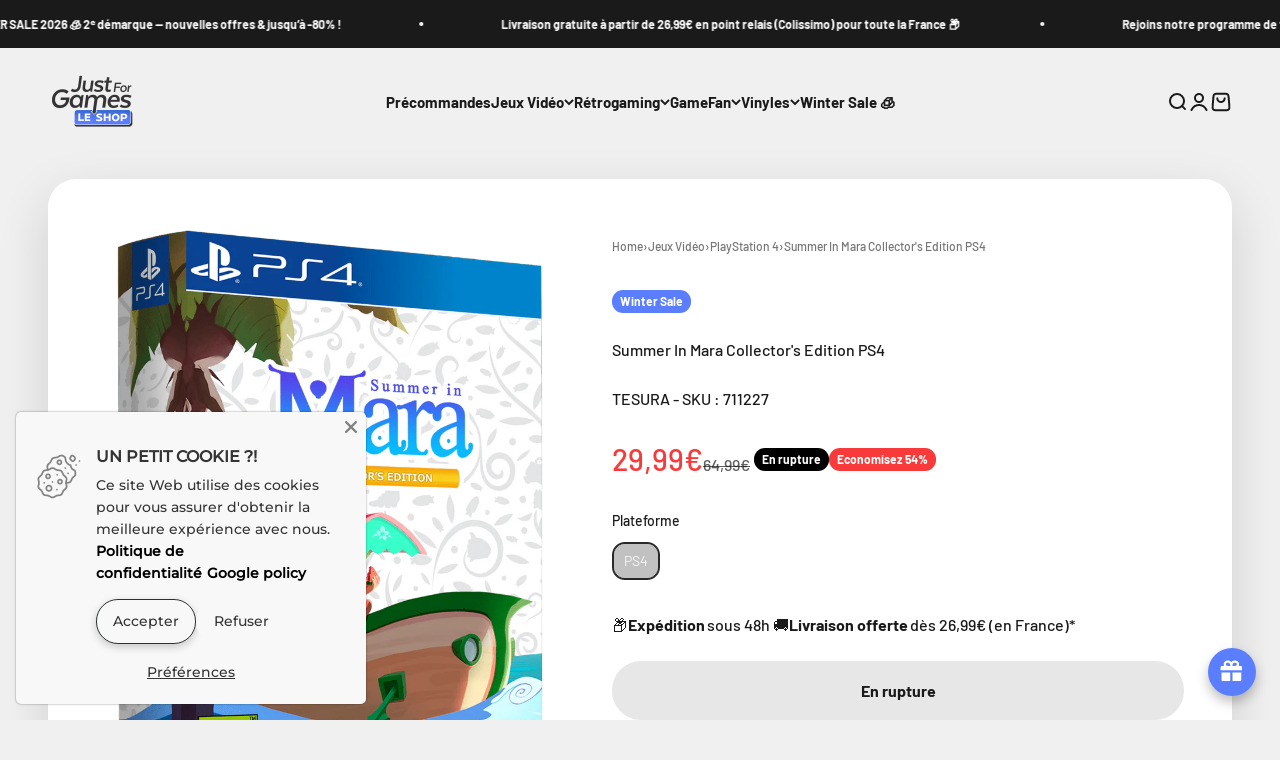

--- FILE ---
content_type: text/javascript
request_url: https://widgets.trustedshops.com/js/XB066C8D1A2F3C434AAF1C7D15D8351D8.js
body_size: 1513
content:
((e,t)=>{const a={shopInfo:{tsId:"XB066C8D1A2F3C434AAF1C7D15D8351D8",name:"shop-justforgames.com",url:"www.shop-justforgames.com",language:"fr",targetMarket:"FRA",ratingVariant:"WIDGET",eTrustedIds:{accountId:"acc-b19e5190-e8c5-466d-a1fc-d1895ca0ba17",channelId:"chl-d153d93e-cf32-4f83-82f7-3ac0be4d36a3"},buyerProtection:{certificateType:"CLASSIC",certificateState:"PRODUCTION",mainProtectionCurrency:"EUR",classicProtectionAmount:2500,maxProtectionDuration:30,firstCertified:"2024-06-07 00:00:00"},reviewSystem:{rating:{averageRating:4.9,averageRatingCount:4105,overallRatingCount:6975,distribution:{oneStar:27,twoStars:18,threeStars:32,fourStars:192,fiveStars:3836}},reviews:[{buyerFirstName:"Arnaud",buyerlastName:"N.",average:5,buyerStatement:"des promos régulièrement",rawChangeDate:"2026-01-28T18:41:37.000Z",changeDate:"28/01/2026",transactionDate:"23/01/2026"},{buyerFirstName:"Didier",buyerlastName:"J.",average:4,buyerStatement:"Disponibilité des produits",rawChangeDate:"2026-01-28T18:27:59.000Z",changeDate:"28/01/2026",transactionDate:"22/01/2026"},{buyerFirstName:"Kelly",buyerlastName:"F.",average:5,buyerStatement:"Envoi super rapide et soigné, promotions intéressantes, je recommande !",rawChangeDate:"2026-01-28T18:10:42.000Z",changeDate:"28/01/2026",transactionDate:"22/01/2026"}]},features:["GUARANTEE_RECOG_CLASSIC_INTEGRATION","MARS_REVIEWS","MARS_EVENTS","DISABLE_REVIEWREQUEST_SENDING","MARS_QUESTIONNAIRE","MARS_PUBLIC_QUESTIONNAIRE","PRODUCT_REVIEWS","REVIEWS_AUTO_COLLECTION"],consentManagementType:"OFF",urls:{profileUrl:"https://www.trstd.com/fr-fr/reviews/shop-justforgames-com",profileUrlLegalSection:"https://www.trstd.com/fr-fr/reviews/shop-justforgames-com#legal-info",reviewLegalUrl:"https://help.etrusted.com/hc/fr/articles/23970864566162"},experimentConfig:{id:367,createdAt:"2025-12-19 08:52:26.962",updatedAt:"2025-12-19 08:52:50.234",name:"Trustbadge Test",status:"ENDED",experimentType:"TRUSTBADGE",startDateTime:"2025-12-19 08:52:27.473",plannedEndDateTime:"2026-01-23 08:52:27.474",actualEndDateTime:"2025-12-19 08:52:50.233",deviceType:"DESKTOP",bucketChance:1},contractStartDate:"2024-06-07 00:00:00",shopkeeper:{name:"MAXIMUM ENTERTAINMENT FRANCE SAS",street:"9 AVENUE MICHELET",country:"FR",city:"SAINT OUEN",zip:"93400"},displayVariant:"full",variant:"full",twoLetterCountryCode:"FR"},"process.env":{STAGE:"prod"},externalConfig:{trustbadgeScriptUrl:"https://widgets.trustedshops.com/assets/trustbadge.js",cdnDomain:"widgets.trustedshops.com"},elementIdSuffix:"-98e3dadd90eb493088abdc5597a70810",buildTimestamp:"2026-01-29T05:45:23.605Z",buildStage:"prod"},r=a=>{const{trustbadgeScriptUrl:r}=a.externalConfig;let s=t.querySelector(`script[src="${r}"]`);s&&t.body.removeChild(s),s=t.createElement("script"),s.src=r,s.charset="utf-8",s.setAttribute("data-type","trustbadge-business-logic"),s.onerror=()=>{throw new Error(`The Trustbadge script could not be loaded from ${r}. Have you maybe selected an invalid TSID?`)},s.onload=()=>{e.trustbadge?.load(a)},t.body.appendChild(s)};"complete"===t.readyState?r(a):e.addEventListener("load",()=>{r(a)})})(window,document);